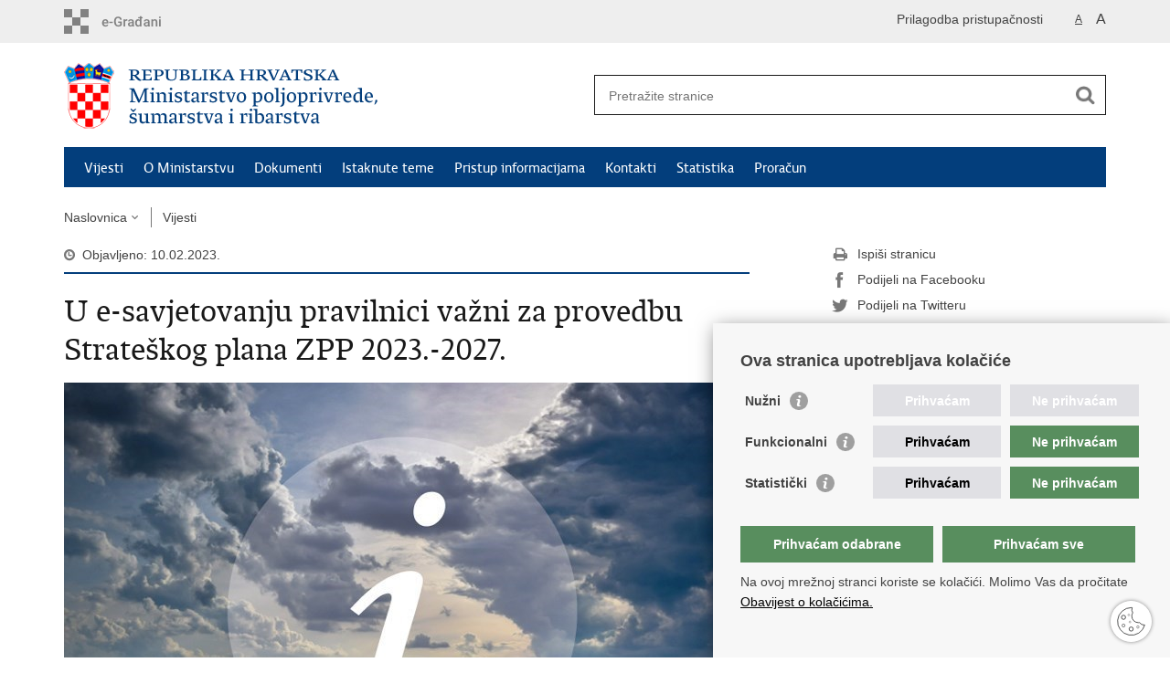

--- FILE ---
content_type: text/html; charset=utf-8
request_url: https://poljoprivreda.gov.hr/vijesti/u-e-savjetovanju-pravilnici-vazni-za-provedbu-strateskog-plana-zpp-2023-2027/5957
body_size: 5839
content:

<!DOCTYPE html>
<!--[if lt IE 7]>      <html class="no-js lt-ie9 lt-ie8 lt-ie7"> <![endif]-->
<!--[if IE 7]>         <html class="no-js lt-ie9 lt-ie8"> <![endif]-->
<!--[if IE 8]>         <html class="no-js lt-ie9"> <![endif]-->
<!--[if gt IE 8]><!--> <html class="no-js"> <!--<![endif]-->
    <head>
        <meta charset="utf-8" />
        <title>Ministarstvo poljoprivrede, šumarstva i ribarstva - U e-savjetovanju pravilnici važni za provedbu Strateškog plana ZPP 2023.-2027.</title>
        
        <meta name="keywords" content="" />
        
        <meta name="viewport" content="width=device-width, initial-scale=1.0, maximum-scale=1.0, minimum-scale=1.0, user-scalable=no" />
		<link rel="shortcut icon" type="image/x-icon" href="/favicons/favicon_vlada.ico" />
        
        <link rel="stylesheet" href="/Content/gd-cookie.css" media="all">
        <script src="/Scripts/gd-cookie.js"></script>
		
		<meta property="og:title" content="U e-savjetovanju pravilnici važni za provedbu Strateškog plana ZPP 2023.-2027." />
		<meta property="og:type" content="website" />
		<meta property="og:site_name" content="https://poljoprivreda.gov.hr/"/>
		<meta name="twitter:card" content="summary" />
		<meta name="twitter:site" content="@VladaRH" />
		<meta name="twitter:title" content="U e-savjetovanju pravilnici važni za provedbu Strateškog plana ZPP 2023.-2027." />
			
	    <meta property="og:image" content="https://poljoprivreda.gov.hr/UserDocsImages//slike/Priopcenja/2020_03_18infoKk1%20(1)1.jpg" />	
	    <meta name="twitter:image" content="https://poljoprivreda.gov.hr/UserDocsImages//slike/Priopcenja/2020_03_18infoKk1%20(1)1.jpg" />
	    
		 <script>
        	var prefix='/';
        </script>
        
        <link rel="stylesheet" href="/css/normalize.css" />
        <link rel="stylesheet" href="/css/main.css" />
		<link rel="stylesheet" href="/fonts/fonts.css" />
		<link rel="stylesheet" href="/css/jquery-ui-1.9.2.custom.css" />
        <link rel="stylesheet" href="/css/default.css" />
        <link rel="stylesheet" href="/css/stil_mps.css" /> 
		<link rel="stylesheet" href="/css/refineslide.css" />
		<link rel="stylesheet" href="/fancybox/jquery.fancybox-1.3.4.css" />
		<link rel="stylesheet" href="/player/mediaelementplayer.min.css" />
	<!--	<link rel="stylesheet" href="/css/owl.carusel.css" /> -->
		
        
        <script>
        var lng="";
        </script>
        
        
        <script src="/js/modernizr-2.6.2-respond-1.1.0.min.js"></script>
		<script src="/js/jquery-1.8.2.min.js"></script>
		<script src="/js/jquery.cookie.js"></script>
		<script src="/js/jquery.easing.1.3.js"></script> 
		<script src="/js/jquery-ui-1.9.2.custom.js"></script>
		<script src="/js/jquery.refineslide.js"></script>
        <script src="/js/fluidvids.js"></script>
		<script src="/fancybox/jquery.mousewheel-3.0.4.pack.js"></script>
        <script src="/fancybox/jquery.fancybox-1.3.4.pack.js"></script>
        <script src="/player/mediaelement-and-player.min.js"></script>
      <!--  <script src="/js/owl.carousel.js"></script> -->
		<!-- <script src="/js/owl.autoplay.js"></script> -->
		<script src="/js/script.js"></script>
		
        
		<!-- Global site tag (gtag.js) - Google Analytics -->
		<script async src="https://www.googletagmanager.com/gtag/js?id=UA-100563417-43"></script>
		<script>
		  window.dataLayer = window.dataLayer || [];
		  function gtag(){dataLayer.push(arguments);}
		  gtag('js', new Date());
		
		  gtag('config', 'UA-100563417-43');
		</script>

    </head>
    <body>
    	<div id="skiptocontent">
			<a href="#content" class="element-invisible element-focusable">Preskoči na glavni sadržaj</a>
		</div>
		
    	
		<header>
			<div class="head_nav">
				<div class="center">
					<a href="https://gov.hr/" class="logoSmall" title="e-Građani"> </a>
                    <ul class="head_social">
                        <li><a target="_blank" href="https://www.facebook.com/wwwvladahr" class="fb_icon" title="Facebook Vlade RH"> </a></li>
                        <li><a target="_blank" href="https://twitter.com/VladaRH" class="tw_icon" title="Twitter Vlade RH"> </a></li>
                        <li><a target="_blank" href="https://www.youtube.com/user/wwwvladahr" class="yt_icon" title="Youtube kanal Vlade RH"> </a></li>
                    </ul>
                    <div class="lang_select">
                        <select name="">
                            <option value="">Odaberite jezik</option>
                            <option value="">Hrvatski</option>
                            <option value="">English</option>
                        </select>
                    </div>
                    
                     <ul class="textSize">
                    	
                        <li class="txt_size_1"><a href="?big=0" class="active" title="Najmanja veličina teksta" tabindex="-1000">A</a></li>
                        <li class="txt_size_3"><a href="?big=1" title="Najveća veličina teksta" tabindex="-1000">A</a></li>
                        
                    </ul>
                    <ul class="impaired">
                    	
                    		<li><a href="?impaired=1" title="Prilagodba pristupačnosti" tabindex="-1000">Prilagodba pristupačnosti</a></li>
                    	
                       
                    </ul>
				</div>
				<div class="clear"></div>
			</div>
			<div class="center">
				<div class="logo_search_content">
					<a href="/" class="logo" title="Naslovnica"></a>
					<div class="topnav_icon"><a href="javascript:;" id="show_menu" title="Izbornik">&nbsp;</a></div> 
					<div class="search">
						<form action="/rezultati-pretrazivanja/49" method="GET" role="search">
						<input type="search" name="pojam" id="pojam" class="search_input" placeholder="Pretražite stranice" aria-label="Unesite pojam za pretraživanje" /><input type="submit" class="search_btn" value=" " id="btnPretrazi" aria-label="Pokreni pretraživanje"/>
						</form>
					</div>
				</div>
				<nav class="topnav" role="navigation" aria-label="glavna navigacija" id="menu">
					<div class="close" id="hide_menu"> </div>
					<ul>
                        <li><a class='active' href='/vijesti/8'>Vijesti</a></li><li><a  href='/o-ministarstvu/9'>O Ministarstvu</a></li><li><a  href='/dokumenti/10'>Dokumenti</a></li><li><a  href='/istaknute-teme/11'>Istaknute teme</a></li><li><a  href='/pristup-informacijama/16'>Pristup informacijama</a></li><li><a  href='/kontakti/99'>Kontakti</a></li><li><a  href='/statistika-360/360'>Statistika</a></li><li><a  href='/proracun-5860/5860'>Proračun</a></li>
					</ul>
					<div class="clear"></div>
				</nav>
			</div>
			<div class="clear"></div>
		</header>
		
			
		<div class="center">
		
			<div class="breadcrumbs">
				<ul>
				<li><a href="/" class="has_subs">Naslovnica</a>
					<div class="bc_drop">
						<ul>
                            <li><a class='active' href='/vijesti/8'>Vijesti</a></li><li><a  href='/o-ministarstvu/9'>O Ministarstvu</a></li><li><a  href='/dokumenti/10'>Dokumenti</a></li><li><a  href='/istaknute-teme/11'>Istaknute teme</a></li><li><a  href='/pristup-informacijama/16'>Pristup informacijama</a></li><li><a  href='/kontakti/99'>Kontakti</a></li><li><a  href='/statistika-360/360'>Statistika</a></li><li><a  href='/proracun-5860/5860'>Proračun</a></li>
						</ul>
					</div>
				</li> 
				<li><a href='/vijesti/8'>Vijesti</a></li>
				
                </ul>
			</div>
			
		</div>

		<div class="center">
			

			<div class="content article_content" id="content" tabindex="-1" role="main">

				<div class="article_left">
				
					<div class="article_info">
						<ul>
                            <li class="time_info">Objavljeno: 10.02.2023.</li> 
						</ul>
					</div>
			
					<h1>U e-savjetovanju pravilnici važni za provedbu Strateškog plana ZPP 2023.-2027.</h1>
					
					<div class="page_content">
						
                        <div class="article_photo" id="galleryContainer" style="display: block;">
                        	
                        		<a href="/userdocsimages//slike/Priopcenja/2020_03_18infoKk1 (1)1.jpg?width=1500&amp;height=1000&amp;mode=max" rel="galerija" rel2="/slike/Priopcenja/2020_03_18infoKk1 (1)1.jpg" title='Povećaj sliku'><img src="/userdocsimages//slike/Priopcenja/2020_03_18infoKk1 (1)1.jpg?width=750&amp;height=500&amp;mode=crop" alt="Slika /slike/Priopcenja/2020_03_18infoKk1 (1)1.jpg"/></a>
                        	
                           
                        </div>
                        Ministarstvo poljoprivrede je u petak, 10. veljače 2023. godine, u postupak elektronskog savjetovanja s javnošću uputilo Prijedlog pravilnika o provedbi izravne potpore poljoprivredi i IAKS mjera ruralnog razvoja za 2023. godinu te Prijedlog pravilnika o provedbi intervencije 76.01. &bdquo;Osiguranje poljoprivredne proizvodnje&ldquo; iz Strateškog plana Zajedničke poljoprivredne politike Republike Hrvatske 2023. &ndash; 2027. Riječ je o važnim pravilnicima za provedbu gotovo 3,8 milijardi vrijednog Strateškog plana.&nbsp;<br>
<br>
Naime, Pravilnikom o provedbi izravne potpore poljoprivredi i IAKS mjera ruralnog razvoja za 2023. godinu propisuje se provedba intervencija proizvodno nevezanih i proizvodno vezanih izravnih plaćanja i IAKS mjera ruralnog razvoja iz Strateškog plana ZPP RH do 2027. godine, mjera državne potpore za iznimno osjetljive sektore iz Programa državne potpore za iznimno osjetljive sektore u poljoprivredi za 2023. godinu. Kampanja zaprimanja jedinstvenih zahtjeva počinje 6. ožujka i traje do 15. svibnja 2023. a podnošenje Jedinstvenog zahtjeva u roku za zakašnjele zahtjeve traje do 9. lipnja 2023.<br>
<br>
Također, u postupku e-savjetovanja nalazi se Prijedlog pravilnika o provedbi intervencije 76.01. &bdquo;Osiguranje poljoprivredne proizvodnje&ldquo; iz Strateškog plana, a kojim se propisuje provedba intervencije, postupak dodjele potpore koju provodi Agencija za plaćanja u poljoprivredi, ribarstvu i ruralnom razvoju i postupanje po žalbama na odluke Agencije za plaćanja. Klimatske promjene značajno utječu na promjenu uvjeta poljoprivredne proizvodnje, stoga će Ministarstvo poljoprivrede i dalje kroz provedbu ove intervencije podizati svijest poljoprivrednika o potrebi prilagodbe klimatskim promjenama i potrebi za ugovaranjem osiguranja kako bi se ublažile posljedice šteta koje su posljedica sve učestalijih prirodnih nepogoda.<br>
<br>
E-savjetovanja su dostupna na poveznicama:<br>
<br>
<a href="https://esavjetovanja.gov.hr/ECon/MainScreen?entityId=23324">Prijedlog pravilnika o provedbi izravne potpore poljoprivredi i IAKS mjera ruralnog razvoja za 2023. godinu</a><br>
<br>
<a href="https://esavjetovanja.gov.hr/ECon/MainScreen?entityId=23332">Prijedlog pravilnika za provedbu intervenciju 76.01. Osiguranje poljoprivredne proizvodnje</a>
                        <br><br><div class='clear'> </div><a href='/vijesti/8?tip=1'>Pisane vijesti</a>
					</div>

					<div class='article_prev_next'><div class='prev_link'><a href='/vijesti/u-dubrovniku-otvoren-medjunarodni-samit-o-obnovljivim-izvorima-energije-i-simpozij-agronoma/5959'>Prethodna<br />U Dubrovniku otvoren Međunarodni samit o obnovljivim izvorima energije i simpozij agronoma</a></div><div class='next_link'><a href='/vijesti/odrzana-konferencija-sumarska-znanost-razvoj-i-napredak-na-temeljima-proslosti/5955'>Sljedeća<br />Održana konferencija Šumarska znanost: razvoj i napredak na temeljima prošlosti </a></div></div>	 
				</div>
				
				<div class="article_right">
					
					
					
					<div class="social_box">
						<ul> 
						<li><a href="/print.aspx?id=5957&amp;url=print"><span class="print_icon"></span>Ispiši stranicu</a></li>
						<li><a href="http://www.facebook.com/sharer.php?u=https://poljoprivreda.gov.hr/vijesti/u-e-savjetovanju-pravilnici-vazni-za-provedbu-strateskog-plana-zpp-2023-2027/5957"><span class="fb_icon"></span>Podijeli na Facebooku</a></li>
						<li><a href="http://twitter.com/share?text=U e-savjetovanju pravilnici važni za provedbu Strateškog plana ZPP 2023.-2027.&amp;url=https://poljoprivreda.gov.hr/vijesti/u-e-savjetovanju-pravilnici-vazni-za-provedbu-strateskog-plana-zpp-2023-2027/5957"><span class="tw_icon"></span>Podijeli na Twitteru</a></li>
						</ul>
					</div>
				 
				</div>
				
				<div class="clear"> </div> 
				
			</div>	
			
		</div>	

		<div class="space_44"> </div>

		

		<footer class="footer">

			<div class="center">
				<div class='footer_col1'><h2>e-Građani</h2><nav><ul>
	<li><a href="https://pretinac.gov.hr/KorisnickiPretinac/eGradani.html" target="_blank">e-Građani</a></li>
	<li><a href="https://poljoprivreda.gov.hr/UserDocsImages/109">e-savjetovanja</a></li>
	<li><a href="https://edpz.mps.hr/aktivManager/login.htm">eDPZ</a></li>
	<li><a href="https://edoniranjehrane.mps.hr/">e-doniranje</a></li>
	<li><a href="https://data.gov.hr/">Portal otvorenih podataka RH</a></li>
	<li><a href="https://izvoz.gov.hr/">Izvozni portal</a></li>
</ul>
</nav></div><div class='footer_col2'><h2>Pristup informacijama</h2><nav><ul>
	<li><a href="https://poljoprivreda.gov.hr/sluzbenik-za-informiranje/106">Pravo na pristup informacijama</a></li>
	<li><a data-fileid="8730" href="https://poljoprivreda.gov.hr/UserDocsImages/dokumenti/footer/Izjava%20o%20pristupa%C4%8Dnosti%20i%20programskih%20rje%C5%A1enja%20za%20pokretne%20ure%C4%91aje%20tijela%20javnog%20sektora%20-%20MPS.docx">Izjava o pristupačnosti</a></li>
	<li><a href="https://poljoprivreda.gov.hr/pristup-informacijama/jednostavna-nabava/104?page=1&amp;tag=-1&amp;arhiva=&amp;Datumod=&amp;Datumdo=&amp;pojam=">Jednostavna nabava</a></li>
	<li><a href="https://poljoprivreda.gov.hr/zaposljavanje/103">Zapošljavanje</a></li>
	<li><a href="https://poljoprivreda.gov.hr/zakoni-i-propisi/102">Zakoni i propisi</a></li>
	<li><a href="https://poljoprivreda.gov.hr/pristup-informacijama/financijski-dokumenti/proracun/5683">Proračun</a></li>
	<li><a href="https://poljoprivreda.gov.hr/istaknute-teme/poljoprivreda-173/poljoprivredno-zemljiste/javni-natjecaji-za-zakup-poljoprivrednog-zemljista-u-vlasnistvu-rh/5806">Javni natječaji za zakup poljoprivrednog zemljišta&nbsp;u vlasništvu RH</a></li>
</ul>
</nav></div><div class='footer_col3'><h2>Važne poveznice</h2><nav><ul>
	<li><a href="https://vlada.gov.hr/" target="_blank">Vlada RH</a></li>
	<li><a href="https://www.hapih.hr/" target="_blank">Hrvatska agencija za poljoprivredu i hranu</a></li>
	<li><a href="https://www.apprrr.hr/" target="_blank">Agencija za plaćanja u poljoprivredi, ribarstvu i ruralnom razvoju</a></li>
	<li><a href="http://dedl.hr/hr/pocetna" target="_blank">Državna ergela Đakovo i Lipik</a></li>
	<li><a href="http://portal.hrsume.hr/index.php/hr/" target="_blank">Hrvatske šume</a></li>
	<li><a href="https://www.ombudsman.hr/hr/">Pučka pravobraniteljica</a></li>
</ul>
</nav></div>
			</div>

			<div class="clear"></div>

		</footer>
        

        <footer class="footer_gov">
		
			<div class="center">
			
				<div class="footer_vrh">
					<a href="javascript:;" onClick="$('html, body').animate({ scrollTop: 0 }, 'slow');">Povratak na vrh</a>
				</div>
			
				<div class="footer_cp">
					Copyright &copy; 2026 Ministarstvo poljoprivrede, šumarstva i ribarstva. <a href="/uvjeti-koristenja/76">Uvjeti korištenja</a>.
				</div>
				
				<div class="footer_col4">
					<nav>
						<ul>
						<li><a target="_blank" href="https://hr-hr.facebook.com/Ministarstvo-poljoprivrede-331593690335587/" title="Facebook"><span class="fb_icon"></span></a></li>
						<li><a target="_blank" href="https://www.youtube.com/channel/UCdxg3qkil7q7cneXpoYf3HA" title="YouTube"><span class="yt_icon"></span></a></li>
						</ul> 
					</nav>
				</div>
				
			</div>
			
			<div class="clear"></div>
			
		</footer>	
		
    </body>
</html>


--- FILE ---
content_type: text/css
request_url: https://poljoprivreda.gov.hr/Content/gd-cookie.css
body_size: 2115
content:
[class*="gdc-"] {
	box-sizing:border-box;
}


.gdc-container {
    position: fixed;
    min-height: 100px;
    width: 500px;
    right: 0;
    bottom: 0;
	background-color: #f7f7f7;
    padding: 30px 30px 50px 30px;
	max-height: 70vh;
    overflow-y: auto;
    z-index: 9999 !important;
    box-shadow: 3px 5px 20px 0px rgba(0,0,0, .5);
	font-family: 'Roboto', 'Arial', sans-serif;
}

.gdc-content-extra{
    width: 100%;
	/*display:none;*/
}

.gdc-title{
	font-size: 18px;
	font-weight: 700;
	margin-bottom: 15px;
}

.gdc-close {
	display: none;
}

.gdc-description {
	font-style: normal;
	
}

.gdc-content{
	max-width: 100%;
    display: flex;
    justify-content: space-between;
    align-items: center;
}

.gdc-button {
    background-color: #588e5e;
    color: #fff;
	font-weight: bold;
    padding: 8px 12px;
    cursor: pointer;
	-webkit-transition: all .3s ease-out;
	transition: all .3s ease-out;
	 display: inline-flex;
	 justify-content:center;
	 align-items:center;
	text-align:center;
	width:48%;
	height:40px;
}
.gdc-holder{
	width:33%;
	height:35px;
	margin-bottom: 10px;
	padding: 5px;
	display:flex;
	align-items: center;
}

.gdc-button:hover {
    background-color: rgba(0, 0, 0, .25);    
}

.gdc-description a {text-decoration: underline;color:#000; }

.gdc-button-odabrani {
	color: #fff;
    background-color: #588e5e;
	font-weight: bold;
    padding: 8px 12px;
    cursor: pointer;
	margin: 10px 10px 10px 0px;
	-webkit-transition: all .3s ease-out;
	transition: all .3s ease-out;
	width: auto;
    display: inline-flex;
	 justify-content:center;
	 align-items:center;
	text-align:center;
	width:48%;
	height:40px;
}

.gdc-button-odabrani:hover {
	background-color: rgba(0, 0, 0, .25);
}

.gdc-smallTxt {
	font-size:13px;
	display:none;
	padding:15px 0px 25px 0px;
}

.gdc-button.gdc1 {
	right: 220px;
}

.gdc-options {
    margin: 10px 0;
	display: flex;
	flex-wrap: wrap;
}

.gds-checkbox-label{
    display: inline-block;
	font-weight: 700;
	
}

.gdc-options input[type=checkbox]:checked+label::before,
.gdc-options input[type=checkbox]+label::before {
	display: none;
}

.gdc-options input[type=checkbox]+label {
	line-height: 1;
    top: -6px;
	padding-left: 14px;
	margin: 10px 0;
}

.gdc-options input[type="checkbox"] {
	width: 16px;
	height: 16px;
	opacity:1;
	display:inline;
	position: absolute;
	/* top: 6px; */
	right:0px;
	appearance: auto;
	width:100%;
	z-index:10;
	cursor:pointer;
	opacity:0;
	height:100%;
}

.gdc-options .gds-checkbox[disabled="disabled"] {
    cursor: not-allowed;
}


.gdc-cookieSettings {
    position: fixed;
    bottom: 17px;
    right: 20px;
    width: 45px;
    height: 45px;
    z-index: 99989;
    cursor: pointer;
    background: url(../img/cookies.svg) 50% 50% no-repeat;
	box-shadow: 0px 0px 4px #858585;
	border-radius: 50%;
}

.gdc-smallTxt-splitter {
	height:1px;
	border-bottom: solid 1px  #d3d3d3;
	clear:both;
	margin-bottom: 10px;
}

.gdc-smallTxt-expander {
	/* float:right; */
	cursor:pointer;
	color: #fff !important;
	font-size: 20px;
	width:25px;
	margin-left:10px;
	position: relative;
	top: 2px;
}


.gdc-smallTxt-expander svg{
	fill: #fff;
}

.gdc-info-ico {
	width: 20px;
	height: 20px;
	display: inline-block;
	background: url(../img/info.svg) 50% 50% no-repeat;
	background-size: 17px auto;
}

.gdc-red{
	width:66%;
	height:35px;
	display:flex;
	flex-wrap:nowrap;
	margin-bottom:10px;
	border-bottom:0px !important;
	position:relative;
	
}



.gdc-info-icon-bkg{
	fill: #9f9f9f;
	color: #fff;
}

.gdc-options  .buttonYes{
	background-color: #E0E0E4;
	color:#000;
	font-weight: bold;
	padding: 8px 12px;
	width:49%;
	border:0;
	outline:0;
	color:#000;
	cursor:pointer;
	z-index:9;
}

.gdc-options  .buttonNo{
	background-color: #588e5e;
	font-weight: bold;
	padding: 8px 12px;
	border:0;
	outline:0;
	color:#fff;
	width:49%;
	cursor:pointer;
	z-index:9;
	margin-left:10px;

}

.gdc-options button{
	display:flex;
	align-items:center;
	text-align:center;
	justify-content:center;
}

/*stanja*/



.gdc-options  input:checked ~ .buttonNo{
	background-color: #E0E0E4;
	color:#000;
}

.gdc-options  input:checked ~ .buttonYes{
	background-color: #588e5e; 
	color:#fff;
}





.gdc-options  input:disabled ~ .buttonNo, .gdc-options  input:disabled ~ .buttonYes{
	background-color: #E0E0E4;
	color:#fff;
}



@media screen and (max-width: 1249px) {
	.gdc-button.gdc2,
	.gdc-button.gdc1 {
		position: relative;
		-webkit-transform: none;
		transform: none;
		top: auto;
		right: auto;
		display: inline-block;
		margin-top: 10px;
	}
	
	.gdc-button.gdc1 {
		margin-right: 15px;
	}
}

@media screen and (max-width: 767px) {
	
	.gdc-container {
		padding: 15px 15px 50px 15px;
		width: 100%;
	}
		
	/* .gdc-description, */
	/* .gds-checkbox-label, */
	/* .gdc-button, .gdc-button-odabrani { */
		/* font-size: 14px; */
	/* } */
	
	.gdc-cookieSettings {z-index:99989;}

	.gdc-options {
		
		margin-top: 20px;
	}

	.gdc-title {
		padding-right: 40px;
	}

	.gdc-close {
		display: inline-block;
		position: absolute;
		right: 28px;
		top: 18px;
		cursor: pointer;
	}

}


@media screen and (max-width: 479px) {
	.gdc-description {
		max-width: 100%;
		padding: 0 0 10px 0;
		margin-top:10px;
	}

	.gdc-content {
		flex-wrap: wrap;
	}

	.gdc-title {
		margin-bottom: 5px;
	}
	
	.gdc-button-odabrani, .gdc-button{
		width:100%;
	}

	
}

@media screen and (max-width: 420px) {
	.gdc-red {
		width: 100%;
	}
	
	.gds-checkbox-label {
		font-size: 14px;
	}
	
	.gdc-holder label{
		font-size: 15px;
	}
	
	.gdc-smallTxt-expander {
		margin-left: 5px;
	}	
	
	.gdc-red button{
		font-size: 12px;
	}
	
	.gdc-holder {
		margin-bottom: 0;
	}
}


